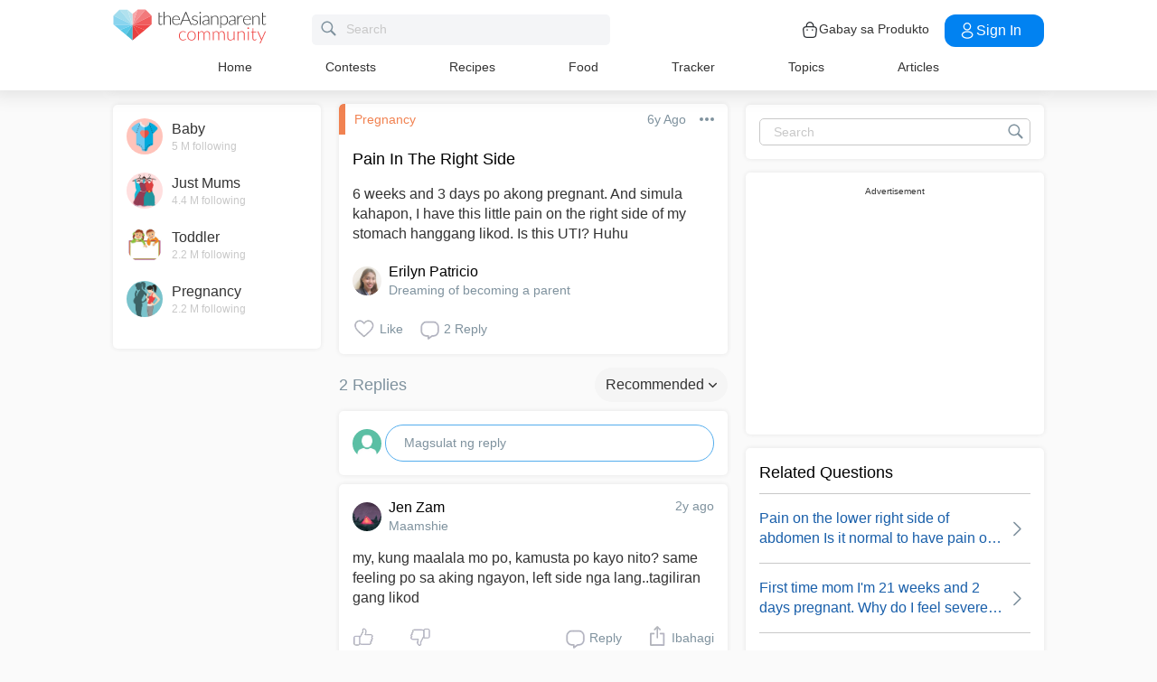

--- FILE ---
content_type: text/html; charset=utf-8
request_url: https://www.google.com/recaptcha/api2/aframe
body_size: 269
content:
<!DOCTYPE HTML><html><head><meta http-equiv="content-type" content="text/html; charset=UTF-8"></head><body><script nonce="9_ksGvXZejiSWxjYVRrM9A">/** Anti-fraud and anti-abuse applications only. See google.com/recaptcha */ try{var clients={'sodar':'https://pagead2.googlesyndication.com/pagead/sodar?'};window.addEventListener("message",function(a){try{if(a.source===window.parent){var b=JSON.parse(a.data);var c=clients[b['id']];if(c){var d=document.createElement('img');d.src=c+b['params']+'&rc='+(localStorage.getItem("rc::a")?sessionStorage.getItem("rc::b"):"");window.document.body.appendChild(d);sessionStorage.setItem("rc::e",parseInt(sessionStorage.getItem("rc::e")||0)+1);localStorage.setItem("rc::h",'1769058358987');}}}catch(b){}});window.parent.postMessage("_grecaptcha_ready", "*");}catch(b){}</script></body></html>

--- FILE ---
content_type: application/javascript; charset=utf-8
request_url: https://fundingchoicesmessages.google.com/f/AGSKWxXXYGTn7_VgBrW3fcFK8q8scLvzYLm3dtSkkJxCvqQA8ufulU39Xmc85qO6eAZLfG9l6uYR41oZeJh22fSP5vhkWcl3KL72cLP38bhoLtykbWU3uBuGuyRp2KSu5j9MR4aihAUWDg==?fccs=W251bGwsbnVsbCxudWxsLG51bGwsbnVsbCxudWxsLFsxNzY5MDU4MzU3LDg4MzAwMDAwMF0sbnVsbCxudWxsLG51bGwsW251bGwsWzddXSwiaHR0cHM6Ly9jb21tdW5pdHkudGhlYXNpYW5wYXJlbnQuY29tL3EvNi13ZWVrcy0zLWRheXMtcG8tYWtvbmctcHJlZ25hbnQtc2ltdWxhLWthaGFwb24taS1oYXZlLWxpdHRsZS1wYWluLXJpZ2h0LzIzODU3OTUiLG51bGwsW1s4LCI5b0VCUi01bXFxbyJdLFs5LCJlbi1VUyJdLFsxOSwiMiJdLFsxNywiWzBdIl0sWzI0LCIiXSxbMjksImZhbHNlIl1dXQ
body_size: -210
content:
if (typeof __googlefc.fcKernelManager.run === 'function') {"use strict";this.default_ContributorServingResponseClientJs=this.default_ContributorServingResponseClientJs||{};(function(_){var window=this;
try{
var QH=function(a){this.A=_.t(a)};_.u(QH,_.J);var RH=_.ed(QH);var SH=function(a,b,c){this.B=a;this.params=b;this.j=c;this.l=_.F(this.params,4);this.o=new _.dh(this.B.document,_.O(this.params,3),new _.Qg(_.Qk(this.j)))};SH.prototype.run=function(){if(_.P(this.params,10)){var a=this.o;var b=_.eh(a);b=_.Od(b,4);_.ih(a,b)}a=_.Rk(this.j)?_.be(_.Rk(this.j)):new _.de;_.ee(a,9);_.F(a,4)!==1&&_.G(a,4,this.l===2||this.l===3?1:2);_.Fg(this.params,5)&&(b=_.O(this.params,5),_.hg(a,6,b));return a};var TH=function(){};TH.prototype.run=function(a,b){var c,d;return _.v(function(e){c=RH(b);d=(new SH(a,c,_.A(c,_.Pk,2))).run();return e.return({ia:_.L(d)})})};_.Tk(8,new TH);
}catch(e){_._DumpException(e)}
}).call(this,this.default_ContributorServingResponseClientJs);
// Google Inc.

//# sourceURL=/_/mss/boq-content-ads-contributor/_/js/k=boq-content-ads-contributor.ContributorServingResponseClientJs.en_US.9oEBR-5mqqo.es5.O/d=1/exm=kernel_loader,loader_js_executable/ed=1/rs=AJlcJMwtVrnwsvCgvFVyuqXAo8GMo9641A/m=web_iab_tcf_v2_signal_executable
__googlefc.fcKernelManager.run('\x5b\x5b\x5b8,\x22\x5bnull,\x5b\x5bnull,null,null,\\\x22https:\/\/fundingchoicesmessages.google.com\/f\/AGSKWxXBJMd-L8GbuIXGR34ogE_07KKKRqTQ5Ss5B-rMC7r8AyxBnpxvbcH2kXvzdbcsIPxTfdsQF_84OWLfMyeAQZdBvrU_P35VUgxhCmDu3oEfbTXGyibhntsvVQIe1DCHRQv27JvFyg\\\\u003d\\\\u003d\\\x22\x5d,null,null,\x5bnull,null,null,\\\x22https:\/\/fundingchoicesmessages.google.com\/el\/AGSKWxWIx4g7qeSQ_DKcr7EjN_m8IuV8RA0j_sLBsbZD-h4Ty06lmRXhpI8aEuSuSZxyhcQ0fHkgOcJKbFgjj5bekPkreVJFbdxZFRWV16AgHCYbLkKvNZSbqOKa3XGUiH2U0uO-WPvNcw\\\\u003d\\\\u003d\\\x22\x5d,null,\x5bnull,\x5b7\x5d\x5d\x5d,\\\x22theasianparent.com\\\x22,1,\\\x22en\\\x22,null,null,null,null,1\x5d\x22\x5d\x5d,\x5bnull,null,null,\x22https:\/\/fundingchoicesmessages.google.com\/f\/AGSKWxVYt3JPRrXbB-CM_S24DoORMIHHbk5e41Z97hksU60646e4JXX9wK_c3uVjdyhw6R2KeKP7_K21N1Lz7nWoPhHE9zB3Bv_1UaHG31kN9mQsM8fiIw8-LjFtOcA596c3pHBxOkjdHw\\u003d\\u003d\x22\x5d\x5d');}

--- FILE ---
content_type: application/javascript; charset=utf-8
request_url: https://fundingchoicesmessages.google.com/f/AGSKWxXuwAeRBY3MJUhpK3UvC-u1PttoslejeYk-CATe_Y3ESFAdHDLOUkyblW6ydkqdroQ2mJpzKMbfUvIX3qavpetGXQCnxbydQNjJmmre-PTk5iaGHCSy-WWkhqtDQHmQDeYo60e8WYhkyo_Rw6L1JpDCl8OBbLea7I6JeTTLvz-EAmzF7UMJhWnUzCNW/_/getad.&ad_height=/ad-loading./affiliationcash./popunder4.
body_size: -1288
content:
window['8f9584d1-aafa-44ce-b8eb-57d6afe7f704'] = true;